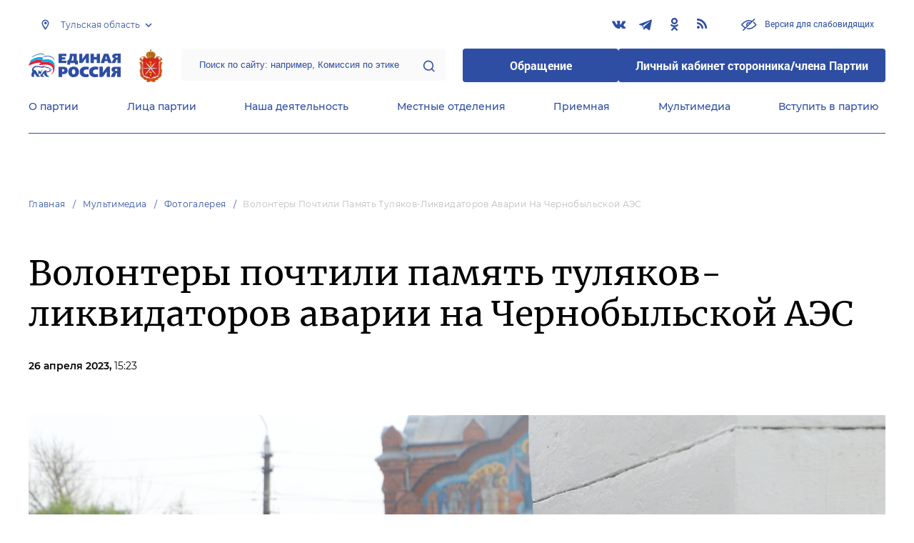

--- FILE ---
content_type: text/html; charset=UTF-8
request_url: https://tula.er.ru/multimedia/photo/volontery-pochtili-pamyat-tulyakov-likvidatorov-avarii-na-chernobylskoj-aes
body_size: 14656
content:
<!doctype html>
<html lang="ru">
<head>
    <meta charset="UTF-8">
<meta name="viewport" content="width=device-width, user-scalable=no, initial-scale=1.0, maximum-scale=1.0, minimum-scale=1.0">
<meta http-equiv="X-UA-Compatible" content="ie=edge">
<meta property="og:type" content="article">
<meta property="og:site_name" content="Единая Россия">
<meta property="og:title" content='    Волонтеры почтили память туляков-ликвидаторов аварии на Чернобыльской АЭС
'>
<meta name="title" content='    Волонтеры почтили память туляков-ликвидаторов аварии на Чернобыльской АЭС
'>
<meta name="description" content=''>
<meta property="og:description" content=''>
<meta property="og:image" content=https://er.ru/img/logo.jpg />
<meta name="twitter:card" content="summary_large_image" />
<meta name="twitter:image" content=https://er.ru/img/logo.jpg>
<meta name='yandex-verification' content='6d770003ee91449c' />
<meta name="yandex-verification" content="a22affe762ec3cc5" />
<meta name="google-site-verification" content="zUdaQVzjM56RWlJ1STN5lO9ngm_FFXLdvbcwAZf9UYo" />
<meta name="wot-verification" content="d72c6c1734a76542ebef"/>
<title>    Волонтеры почтили память туляков-ликвидаторов аварии на Чернобыльской АЭС
</title>
<link rel="shortcut icon" href="/favicon.ico" type="image/x-icon" />
<link rel="preconnect" href="https://fonts.gstatic.com">
<link href="https://fonts.googleapis.com/css2?family=Montserrat:wght@400;600&display=swap" rel="stylesheet">
<link rel="stylesheet" href="/css/fontello.css">
<link rel="stylesheet" href="/css/jquery.formstyler.css">
<link rel="stylesheet" href="/css/suggestions.min.css">
<link rel="stylesheet" href="/css/owl.carousel.min.css">
<link rel="stylesheet" href="/css/app.css?id=294283ce28cfa72b6efe">
</head>
<body class=" ">
<div class="wrapper">
    <header class="header header--fixed">
        <div class="container">
    <div class="header__top">
        <div class="region select__regions">
            <div class="region__btn">Тульская область</div>
            <div class="region__dropdown">
                <div class="region__filter">
                    <input type="text" placeholder="Введите название региона"/>
                    <button type="button">&times;</button>
                </div>
                <div class="region__list">
                    <ul>
                                                    <li>
                                                                  <div class="region__title">Дальневосточный федеральный округ</div>
                                                                <ul>
                                                                            <li>
                                                                                            <a href="https://amur.er.ru">Амурская область</a>
                                                                                    </li>
                                                                            <li>
                                                                                            <a href="https://eao.er.ru">Еврейская автономная область</a>
                                                                                    </li>
                                                                            <li>
                                                                                            <a href="https://zabkray.er.ru">Забайкальский край</a>
                                                                                    </li>
                                                                            <li>
                                                                                            <a href="https://kamchatka.er.ru">Камчатский край</a>
                                                                                    </li>
                                                                            <li>
                                                                                            <a href="https://magadan.er.ru">Магаданская область</a>
                                                                                    </li>
                                                                            <li>
                                                                                            <a href="https://primorsk.er.ru">Приморский край</a>
                                                                                    </li>
                                                                            <li>
                                                                                            <a href="https://buriat.er.ru">Республика Бурятия</a>
                                                                                    </li>
                                                                            <li>
                                                                                            <a href="https://yakut.er.ru">Республика Саха (Якутия)</a>
                                                                                    </li>
                                                                            <li>
                                                                                            <a href="https://sakhalin.er.ru">Сахалинская область</a>
                                                                                    </li>
                                                                            <li>
                                                                                            <a href="https://khabarovsk.er.ru">Хабаровский край</a>
                                                                                    </li>
                                                                            <li>
                                                                                            <a href="https://chukot.er.ru">Чукотский автономный округ</a>
                                                                                    </li>
                                                                    </ul>
                            </li>
                                                    <li>
                                                                  <div class="region__title">Приволжский федеральный округ</div>
                                                                <ul>
                                                                            <li>
                                                                                            <a href="https://kirov.er.ru">Кировская область</a>
                                                                                    </li>
                                                                            <li>
                                                                                            <a href="https://nnov.er.ru">Нижегородская область</a>
                                                                                    </li>
                                                                            <li>
                                                                                            <a href="https://orenburg.er.ru">Оренбургская область</a>
                                                                                    </li>
                                                                            <li>
                                                                                            <a href="https://penza.er.ru">Пензенская область</a>
                                                                                    </li>
                                                                            <li>
                                                                                            <a href="https://permkrai.er.ru">Пермский край</a>
                                                                                    </li>
                                                                            <li>
                                                                                            <a href="https://bashkortostan.er.ru">Республика Башкортостан</a>
                                                                                    </li>
                                                                            <li>
                                                                                            <a href="https://mari-el.er.ru">Республика Марий Эл</a>
                                                                                    </li>
                                                                            <li>
                                                                                            <a href="https://mordov.er.ru">Республика Мордовия</a>
                                                                                    </li>
                                                                            <li>
                                                                                            <a href="https://tatarstan.er.ru">Республика Татарстан</a>
                                                                                    </li>
                                                                            <li>
                                                                                            <a href="https://samara.er.ru">Самарская область</a>
                                                                                    </li>
                                                                            <li>
                                                                                            <a href="https://saratov.er.ru">Саратовская область</a>
                                                                                    </li>
                                                                            <li>
                                                                                            <a href="https://udmurt.er.ru">Удмуртская Республика</a>
                                                                                    </li>
                                                                            <li>
                                                                                            <a href="https://ulyanovsk.er.ru">Ульяновская область</a>
                                                                                    </li>
                                                                            <li>
                                                                                            <a href="https://chuvash.er.ru">Чувашская Республика</a>
                                                                                    </li>
                                                                    </ul>
                            </li>
                                                    <li>
                                                                  <div class="region__title">Северо-Западный федеральный округ</div>
                                                                <ul>
                                                                            <li>
                                                                                            <a href="https://arkhangelsk.er.ru">Архангельская область</a>
                                                                                    </li>
                                                                            <li>
                                                                                            <a href="https://vologod.er.ru">Вологодская область</a>
                                                                                    </li>
                                                                            <li>
                                                                                            <a href="https://kaliningrad.er.ru">Калининградская область</a>
                                                                                    </li>
                                                                            <li>
                                                                                            <a href="https://lenobl.er.ru">Ленинградская область</a>
                                                                                    </li>
                                                                            <li>
                                                                                            <a href="https://murmansk.er.ru">Мурманская область</a>
                                                                                    </li>
                                                                            <li>
                                                                                            <a href="https://nao.er.ru">Ненецкий автономный округ</a>
                                                                                    </li>
                                                                            <li>
                                                                                            <a href="https://novgorod.er.ru">Новгородская область</a>
                                                                                    </li>
                                                                            <li>
                                                                                            <a href="https://pskov.er.ru">Псковская область</a>
                                                                                    </li>
                                                                            <li>
                                                                                            <a href="https://karel.er.ru">Республика Карелия</a>
                                                                                    </li>
                                                                            <li>
                                                                                            <a href="https://komi.er.ru">Республика Коми</a>
                                                                                    </li>
                                                                            <li>
                                                                                            <a href="https://spb.er.ru">Санкт-Петербург</a>
                                                                                    </li>
                                                                    </ul>
                            </li>
                                                    <li>
                                                                  <div class="region__title">Северо-Кавказский федеральный округ</div>
                                                                <ul>
                                                                            <li>
                                                                                            <a href="https://kabardin-balkar.er.ru">Кабардино-Балкарская Республика</a>
                                                                                    </li>
                                                                            <li>
                                                                                            <a href="https://karachaev-cherkess.er.ru">Карачаево-Черкесская Республика</a>
                                                                                    </li>
                                                                            <li>
                                                                                            <a href="https://dagestan.er.ru">Республика Дагестан</a>
                                                                                    </li>
                                                                            <li>
                                                                                            <a href="https://ingush.er.ru">Республика Ингушетия</a>
                                                                                    </li>
                                                                            <li>
                                                                                            <a href="https://osset-alania.er.ru">Республика Северная Осетия-Алания</a>
                                                                                    </li>
                                                                            <li>
                                                                                            <a href="https://stavropol.er.ru">Ставропольский край</a>
                                                                                    </li>
                                                                            <li>
                                                                                            <a href="https://chechen.er.ru">Чеченская Республика</a>
                                                                                    </li>
                                                                    </ul>
                            </li>
                                                    <li>
                                                                  <div class="region__title">Сибирский федеральный округ</div>
                                                                <ul>
                                                                            <li>
                                                                                            <a href="https://altai-ter.er.ru">Алтайский край</a>
                                                                                    </li>
                                                                            <li>
                                                                                            <a href="https://irkutsk.er.ru">Иркутская область</a>
                                                                                    </li>
                                                                            <li>
                                                                                            <a href="https://kemerovo.er.ru">Кемеровская область — Кузбасс</a>
                                                                                    </li>
                                                                            <li>
                                                                                            <a href="https://krasnoyarsk.er.ru">Красноярский край</a>
                                                                                    </li>
                                                                            <li>
                                                                                            <a href="https://novosibirsk.er.ru">Новосибирская область</a>
                                                                                    </li>
                                                                            <li>
                                                                                            <a href="https://omsk.er.ru">Омская область</a>
                                                                                    </li>
                                                                            <li>
                                                                                            <a href="https://altai-rep.er.ru">Республика Алтай</a>
                                                                                    </li>
                                                                            <li>
                                                                                            <a href="https://tyva.er.ru">Республика Тыва</a>
                                                                                    </li>
                                                                            <li>
                                                                                            <a href="https://khakas.er.ru">Республика Хакасия</a>
                                                                                    </li>
                                                                            <li>
                                                                                            <a href="https://tomsk.er.ru">Томская область</a>
                                                                                    </li>
                                                                    </ul>
                            </li>
                                                    <li>
                                                                  <div class="region__title">Уральский федеральный округ</div>
                                                                <ul>
                                                                            <li>
                                                                                            <a href="https://kurgan.er.ru">Курганская область</a>
                                                                                    </li>
                                                                            <li>
                                                                                            <a href="https://sverdlovsk.er.ru">Свердловская область</a>
                                                                                    </li>
                                                                            <li>
                                                                                            <a href="https://tyumen.er.ru">Тюменская область</a>
                                                                                    </li>
                                                                            <li>
                                                                                            <a href="https://hmao.er.ru">Ханты-Мансийский автономный округ — Югра</a>
                                                                                    </li>
                                                                            <li>
                                                                                            <a href="https://chelyabinsk.er.ru">Челябинская область</a>
                                                                                    </li>
                                                                            <li>
                                                                                            <a href="https://ynao.er.ru">Ямало-Ненецкий автономный округ</a>
                                                                                    </li>
                                                                    </ul>
                            </li>
                                                    <li>
                                                                  <div class="region__title">Центральный федеральный округ</div>
                                                                <ul>
                                                                            <li>
                                                                                            <a href="https://belgorod.er.ru">Белгородская область</a>
                                                                                    </li>
                                                                            <li>
                                                                                            <a href="https://bryansk.er.ru">Брянская область</a>
                                                                                    </li>
                                                                            <li>
                                                                                            <a href="https://vladimir.er.ru">Владимирская область</a>
                                                                                    </li>
                                                                            <li>
                                                                                            <a href="https://voronezh.er.ru">Воронежская область</a>
                                                                                    </li>
                                                                            <li>
                                                                                            <a href="https://ivanovo.er.ru">Ивановская область</a>
                                                                                    </li>
                                                                            <li>
                                                                                            <a href="https://kaluga.er.ru">Калужская область</a>
                                                                                    </li>
                                                                            <li>
                                                                                            <a href="https://kostroma.er.ru">Костромская область</a>
                                                                                    </li>
                                                                            <li>
                                                                                            <a href="https://kursk.er.ru">Курская область</a>
                                                                                    </li>
                                                                            <li>
                                                                                            <a href="https://lipetsk.er.ru">Липецкая область</a>
                                                                                    </li>
                                                                            <li>
                                                                                            <a href="https://mosobl.er.ru">Московская область</a>
                                                                                    </li>
                                                                            <li>
                                                                                            <a href="https://moscow.er.ru">Москва</a>
                                                                                    </li>
                                                                            <li>
                                                                                            <a href="https://orel.er.ru">Орловская область</a>
                                                                                    </li>
                                                                            <li>
                                                                                            <a href="https://ryazan.er.ru">Рязанская область</a>
                                                                                    </li>
                                                                            <li>
                                                                                            <a href="https://smolensk.er.ru">Смоленская область</a>
                                                                                    </li>
                                                                            <li>
                                                                                            <a href="https://tambov.er.ru">Тамбовская область</a>
                                                                                    </li>
                                                                            <li>
                                                                                            <a href="https://tver.er.ru">Тверская область</a>
                                                                                    </li>
                                                                            <li>
                                                                                            <a href="https://tula.er.ru" class="active">Тульская область</a>
                                                                                    </li>
                                                                            <li>
                                                                                            <a href="https://yaroslavl.er.ru">Ярославская область</a>
                                                                                    </li>
                                                                    </ul>
                            </li>
                                                    <li>
                                                                  <div class="region__title">Южный федеральный округ</div>
                                                                <ul>
                                                                            <li>
                                                                                            <a href="https://astrakhan.er.ru">Астраханская область</a>
                                                                                    </li>
                                                                            <li>
                                                                                            <a href="https://volgograd.er.ru">Волгоградская область</a>
                                                                                    </li>
                                                                            <li>
                                                                                            <a href="https://krasnodar.er.ru">Краснодарский край</a>
                                                                                    </li>
                                                                            <li>
                                                                                            <a href="https://adygei.er.ru">Республика Адыгея</a>
                                                                                    </li>
                                                                            <li>
                                                                                            <a href="https://kalmyk.er.ru">Республика Калмыкия</a>
                                                                                    </li>
                                                                            <li>
                                                                                            <a href="https://krym.er.ru">Республика Крым</a>
                                                                                    </li>
                                                                            <li>
                                                                                            <a href="https://rostov.er.ru">Ростовская область</a>
                                                                                    </li>
                                                                            <li>
                                                                                            <a href="https://sevastopol.er.ru">Севастополь</a>
                                                                                    </li>
                                                                    </ul>
                            </li>
                                                    <li>
                                                                <ul>
                                                                            <li>
                                                                                            <a href="https://dnr.er.ru">Донецкая Народная Республика</a>
                                                                                    </li>
                                                                            <li>
                                                                                            <a href="https://zpr.er.ru">Запорожская область</a>
                                                                                    </li>
                                                                            <li>
                                                                                            <a href="https://lnr.er.ru">Луганская Народная Республика</a>
                                                                                    </li>
                                                                            <li>
                                                                                            <a href="https://herson.er.ru">Херсонская область</a>
                                                                                    </li>
                                                                    </ul>
                            </li>
                                            </ul>
                    <div class="region__not-found">Регион не найден</div>
                </div>
            </div>
        </div>
        <div class="social header__social">
    <a href="https://vk.com/club47459706" class="social__item" target="_blank" rel="nofollow">
            <i class="icon-vkontakte"></i>
        </a>
            <a href="https://t.me/ertula71" class="social__item" target="_blank" rel="nofollow">
            <i class="icon-telegram"></i>
        </a>
            <a href="https://ok.ru/group/55059038208014" class="social__item" target="_blank" rel="nofollow">
            <i class="icon-odnoklassniki"></i>
        </a>
      
    <a href="/feed/top_news/" class="social__item" target="_blank">
        <i class="icon-rss"></i>
    </a>
</div>        <a href="#" id="specialButton"
           class="button button--small-text button__visually-impaired header__button-visually-impaired">
            Версия для слабовидящих
        </a>
    </div>
    <div class="header__middle header__middle--theme-day">
        <button class="header__menu-opener burger">
            <span class="burger__line"></span>
        </button>
        <a href="https://er.ru" class="logo header__logo"></a>
                  <a href="/" class="header__region">
            <img src="https://cdn.er.ru/media/userdata/symbols/2012/01/26/0f562608862d886ef42a7e3f755bcabf.gif" alt=""/>
          </a>
                <div class="search-box header__search-box">
            <form method="get" action="/search">
                <input class="search search--theme-transparent header__search" type="text"
                       placeholder="Поиск по сайту: например, Комиссия по этике" name="q" size="10">
                <button type="submit"></button>
            </form>
        </div>
        <div class="header__btns-box">
            <a href="https://wp.er.ru/login/?next=/" target="_blank">
                <button class="button button--border-none button--theme-accent">
                    Обращение
                </button>
            </a>
            <a href="https://profile.er.ru/oauth-authorize?response_type=code&client_id=83&redirect_uri=https://storonniki.er.ru/auth/&scope=basic&state=er.ru
">
                <button class="button button--border-none button--theme-accent">
                    Личный кабинет сторонника/члена Партии
                </button>
            </a>
        </div>
        <button class="search__opener"></button>
    </div>
    <div class="header__bottom menu js-menu-header">
            <div class="menu__item">
                            <div class="menu__item-inner menu__item-inner--hover-opener">
                    <a href="https://tula.er.ru/party" target="_self"
                       class="link menu__link">О партии</a>
                    <div class="menu__item-submenu menu__submenu">
                        <div class="menu__submenu-line"></div>
                        <div class="container">
                            <div class="menu__submenu-inner">
                                                                    <div class="menu__acco acco">
                                                                                    <div class="acco__item">
                                                <a href="https://tula.er.ru/party/rule" target="_self"
                                                   class="acco__link link link--theme-transparent link--several-lines">Устав партии</a>
                                                                                                                                            </div>
                                                                                    <div class="acco__item">
                                                <a href="https://tula.er.ru/party/program" target="_self"
                                                   class="acco__link link link--theme-transparent link--several-lines">Народная программа «Единой России»</a>
                                                                                                                                            </div>
                                                                                    <div class="acco__item">
                                                <a href="https://tula.er.ru/upages/party-join" target="_self"
                                                   class="acco__link link link--theme-transparent link--several-lines">Вступить в партию</a>
                                                                                                                                            </div>
                                                                                    <div class="acco__item">
                                                <a href="https://tula.er.ru/party/docs" target="_self"
                                                   class="acco__link link link--theme-transparent link--several-lines">Документы</a>
                                                                                                                                            </div>
                                                                                    <div class="acco__item">
                                                <a href="https://tula.er.ru/party/conference" target="_self"
                                                   class="acco__link link link--theme-transparent link--several-lines">Съезды и Форумы</a>
                                                                                                                                            </div>
                                                                                    <div class="acco__item">
                                                <a href="https://pg.er.ru" target="_blank"
                                                   class="acco__link link link--theme-transparent link--several-lines">Предварительное голосование</a>
                                                                                                                                            </div>
                                                                                                                    </div>
                                                            </div>
                        </div>
                    </div>
                </div>
                    </div>
            <div class="menu__item">
                            <div class="menu__item-inner menu__item-inner--hover-opener">
                    <a href="https://tula.er.ru/persons" target="_self"
                       class="link menu__link">Лица партии</a>
                    <div class="menu__item-submenu menu__submenu">
                        <div class="menu__submenu-line"></div>
                        <div class="container">
                            <div class="menu__submenu-inner">
                                                                    <div class="menu__acco acco">
                                                                                    <div class="acco__item">
                                                <a href="https://tula.er.ru/persons/predsedatel-partii" target="_self"
                                                   class="acco__link link link--theme-transparent link--several-lines">Председатель партии</a>
                                                                                                                                            </div>
                                                                                    <div class="acco__item">
                                                <a href="https://tula.er.ru/persons/regionalnyi-politiceskii-sovet" target="_self"
                                                   class="acco__link link link--theme-transparent link--several-lines">Региональный политический совет</a>
                                                                                                                                            </div>
                                                                                    <div class="acco__item">
                                                <a href="https://tula.er.ru/persons/prezidium-regionalnogo-politiceskogo-soveta" target="_self"
                                                   class="acco__link link link--theme-transparent link--several-lines">Президиум регионального политического совета</a>
                                                                                                                                            </div>
                                                                                    <div class="acco__item">
                                                <a href="https://tula.er.ru/persons/regionalnyi-ispolnitelnyi-komitet" target="_self"
                                                   class="acco__link link link--theme-transparent link--several-lines">Региональный исполнительный комитет</a>
                                                                                                                                            </div>
                                                                                    <div class="acco__item">
                                                <a href="https://tula.er.ru/persons/regionalnaya-kontrolnaya-komissiya" target="_self"
                                                   class="acco__link link link--theme-transparent link--several-lines">Региональная контрольная комиссия</a>
                                                                                                                                            </div>
                                                                                    <div class="acco__item">
                                                <a href="https://tula.er.ru/persons/deputaty-ot-regiona-v-gosdume" target="_self"
                                                   class="acco__link link link--theme-transparent link--several-lines">Депутаты от региона в Госдуме</a>
                                                                                                                                            </div>
                                                                                    <div class="acco__item">
                                                <a href="https://tula.er.ru/persons/senatory-rf-ot-regiona" target="_self"
                                                   class="acco__link link link--theme-transparent link--several-lines">Сенаторы от региона</a>
                                                                                                                                            </div>
                                                                                    <div class="acco__item">
                                                <a href="https://tula.er.ru/persons/frakciya-er-v-regionalnom-zakse" target="_self"
                                                   class="acco__link link link--theme-transparent link--several-lines">Фракция ЕР в региональном ЗАКСе</a>
                                                                                                                                            </div>
                                                                                    <div class="acco__item">
                                                <a href="https://tula.er.ru/persons/deputaty-v-gordume" target="_self"
                                                   class="acco__link link link--theme-transparent link--several-lines">Депутаты в гордуме</a>
                                                                                                                                            </div>
                                                                                                                    </div>
                                                            </div>
                        </div>
                    </div>
                </div>
                    </div>
            <div class="menu__item">
                            <div class="menu__item-inner menu__item-inner--hover-opener">
                    <a href="https://tula.er.ru/activity" target="_self"
                       class="link menu__link">Наша деятельность</a>
                    <div class="menu__item-submenu menu__submenu">
                        <div class="menu__submenu-line"></div>
                        <div class="container">
                            <div class="menu__submenu-inner">
                                                                    <div class="menu__submenu-box">
                                        <div class="menu__acco acco">
                                                                                            <div class="acco__item">
                                                    <a href="https://tula.er.ru/activity/news" target="_self"
                                                       class="acco__link link link--theme-transparent link--several-lines">Новости партии</a>
                                                                                                                                                        </div>
                                                                                            <div class="acco__item">
                                                    <a href="https://tula.er.ru/activity/comments" target="_self"
                                                       class="acco__link link link--theme-transparent link--several-lines">Комментарии</a>
                                                                                                                                                        </div>
                                                                                            <div class="acco__item">
                                                    <a href="https://tula.er.ru/activity/projects" target="_self"
                                                       class="acco__link link link--theme-transparent link--several-lines">Партийные проекты</a>
                                                                                                                                                        </div>
                                                                                            <div class="acco__item">
                                                    <a href="https://storonniki.er.ru" target="_blank"
                                                       class="acco__link link link--theme-transparent link--several-lines">Сторонники партии</a>
                                                                                                                                                        </div>
                                                                                            <div class="acco__item">
                                                    <a href="https://mger.ru" target="_blank"
                                                       class="acco__link link link--theme-transparent link--several-lines">Молодая Гвардия</a>
                                                                                                                                                        </div>
                                                                                                                                        <div class="acco__item">
                                                    <a href="https://tula.er.ru/pages/gazeta-tulskij-oblastnoj-vestnik" target=""
                                                       class="acco__link link link--theme-transparent link--several-lines">Газета &quot;Тульский областной вестник&quot;</a>
                                                </div>
                                                                                            <div class="acco__item">
                                                    <a href="https://tula.er.ru/pages/er-eto-lyudi" target=""
                                                       class="acco__link link link--theme-transparent link--several-lines">«Единая Россия» - это люди</a>
                                                </div>
                                                                                    </div>
                                    </div>
                                                                          <div class="menu__submenu-box menu__submenu-banner-box">
                                        <div class="banner-box">
                                            <a href="https://politstart.er.ru/" target="_blank"
                                               class="menu__submenu-banner">
                                                <img class="menu__submenu-banner-img"
                                                     src="https://cdn.er.ru/media/settings/March2023/Eu73XJdPBvA4jVAmAeNF.png"
                                                     alt="banner-1">
                                            </a>
                                        </div>
                                      </div>
                                                                                                </div>
                        </div>
                    </div>
                </div>
                    </div>
            <div class="menu__item">
                            <div class="menu__item-inner">
                    <a href="https://tula.er.ru/locals" target="_self"
                       class="link menu__link">Местные отделения</a>
                </div>
                    </div>
            <div class="menu__item">
                            <div class="menu__item-inner menu__item-inner--hover-opener">
                    <a href="https://tula.er.ru/contacts/reception" target="_self"
                       class="link menu__link">Приемная</a>
                    <div class="menu__item-submenu menu__submenu">
                        <div class="menu__submenu-line"></div>
                        <div class="container">
                            <div class="menu__submenu-inner">
                                                                    <div class="menu__acco acco">
                                                                                    <div class="acco__item">
                                                <a href="https://tula.er.ru/contacts/reception/locals" target="_self"
                                                   class="acco__link link link--theme-transparent link--several-lines">Местные общественные приемные Партии</a>
                                                                                                                                            </div>
                                                                                    <div class="acco__item">
                                                <a href="https://tula.er.ru/contacts/reception/head" target="_self"
                                                   class="acco__link link link--theme-transparent link--several-lines">Руководитель Региональной общественной приемной Председателя Партии</a>
                                                                                                                                            </div>
                                                                                    <div class="acco__item">
                                                <a href="https://wp.er.ru/login/?next=/" target="_blank"
                                                   class="acco__link link link--theme-transparent link--several-lines">Форма обратной связи</a>
                                                                                                                                            </div>
                                                                                                                            <div class="acco__item">
                                                <a href="https://tula.er.ru/pages/grafiki-priemov" target=""
                                                   class="acco__link link link--theme-transparent link--several-lines">Графики приемов</a>
                                            </div>
                                                                            </div>
                                                            </div>
                        </div>
                    </div>
                </div>
                    </div>
            <div class="menu__item">
                            <div class="menu__item-inner menu__item-inner--hover-opener">
                    <a href="https://tula.er.ru/multimedia" target="_self"
                       class="link menu__link">Мультимедиа</a>
                    <div class="menu__item-submenu menu__submenu">
                        <div class="menu__submenu-line"></div>
                        <div class="container">
                            <div class="menu__submenu-inner">
                                                                    <div class="menu__submenu-box menu__submenu-box--fluid">
                                        <div class="blocks">
                                            <div class="blocks__wrapper blocks__wrapper--one-by-one">
                                                                                                    <a class="blocks__card blocks__card--hover-white blocks__card--border-white"
                                                       href="https://tula.er.ru/multimedia/photo" target="_self">
                                                        <span class="blocks__card-title blocks__card-title--small">Фотогалерея</span>
                                                        <span class="blocks__svg-box"><svg width="54" height="54" viewBox="0 0 54 54" fill="none"
xmlns="http://www.w3.org/2000/svg">
<path fill-rule="evenodd" clip-rule="evenodd"
d="M8.3335 5.66665C6.86074 5.66665 5.66683 6.86055 5.66683 8.33331V45.6666C5.66683 47.1394 6.86074 48.3333 8.3335 48.3333H45.6668C47.1396 48.3333 48.3335 47.1394 48.3335 45.6666V8.33331C48.3335 6.86055 47.1396 5.66665 45.6668 5.66665H8.3335ZM0.333496 8.33331C0.333496 3.91504 3.91522 0.333313 8.3335 0.333313H45.6668C50.0851 0.333313 53.6668 3.91504 53.6668 8.33331V45.6666C53.6668 50.0849 50.0851 53.6666 45.6668 53.6666H8.3335C3.91522 53.6666 0.333496 50.0849 0.333496 45.6666V8.33331Z"
fill="#E3E3E3"/>
<path fill-rule="evenodd" clip-rule="evenodd"
d="M17.6668 16.3333C16.9305 16.3333 16.3335 16.9303 16.3335 17.6666C16.3335 18.403 16.9305 19 17.6668 19C18.4032 19 19.0002 18.403 19.0002 17.6666C19.0002 16.9303 18.4032 16.3333 17.6668 16.3333ZM11.0002 17.6666C11.0002 13.9847 13.9849 11 17.6668 11C21.3487 11 24.3335 13.9847 24.3335 17.6666C24.3335 21.3485 21.3487 24.3333 17.6668 24.3333C13.9849 24.3333 11.0002 21.3485 11.0002 17.6666Z"
fill="#E3E3E3"/>
<path fill-rule="evenodd" clip-rule="evenodd"
d="M35.7812 19.781C36.8226 18.7396 38.5111 18.7396 39.5524 19.781L52.8858 33.1144C53.9272 34.1558 53.9272 35.8442 52.8858 36.8856C51.8444 37.927 50.1559 37.927 49.1145 36.8856L37.6668 25.4379L10.2191 52.8856C9.17772 53.927 7.48928 53.927 6.44788 52.8856C5.40648 51.8442 5.40648 50.1558 6.44788 49.1144L35.7812 19.781Z"
fill="#E3E3E3"/>
</svg></span>
                                                    </a>
                                                                                                    <a class="blocks__card blocks__card--hover-white blocks__card--border-white"
                                                       href="https://tula.er.ru/multimedia/video" target="_self">
                                                        <span class="blocks__card-title blocks__card-title--small">Видеогалерея</span>
                                                        <span class="blocks__svg-box"><svg width="60" height="60" viewBox="0 0 60 60" fill="none"
xmlns="http://www.w3.org/2000/svg">
<path fill-rule="evenodd" clip-rule="evenodd"
d="M9.1465 6.00002C7.40865 6.00002 5.99984 7.40883 5.99984 9.14669V50.8534C5.99984 52.5912 7.40865 54 9.1465 54H50.8532C52.591 54 53.9998 52.5912 53.9998 50.8534V9.14669C53.9998 7.40883 52.591 6.00002 50.8532 6.00002H9.1465ZM0.666504 9.14669C0.666504 4.46331 4.46313 0.666687 9.1465 0.666687H50.8532C55.5365 0.666687 59.3332 4.46331 59.3332 9.14669V50.8534C59.3332 55.5367 55.5365 59.3334 50.8532 59.3334H9.1465C4.46313 59.3334 0.666504 55.5367 0.666504 50.8534V9.14669Z"
fill="#E3E3E3"/>
<path fill-rule="evenodd" clip-rule="evenodd"
d="M16.6665 0.666687C18.1393 0.666687 19.3332 1.86059 19.3332 3.33335V56.6667C19.3332 58.1394 18.1393 59.3334 16.6665 59.3334C15.1937 59.3334 13.9998 58.1394 13.9998 56.6667V3.33335C13.9998 1.86059 15.1937 0.666687 16.6665 0.666687Z"
fill="#E3E3E3"/>
<path fill-rule="evenodd" clip-rule="evenodd"
d="M43.3332 0.666687C44.8059 0.666687 45.9998 1.86059 45.9998 3.33335V56.6667C45.9998 58.1394 44.8059 59.3334 43.3332 59.3334C41.8604 59.3334 40.6665 58.1394 40.6665 56.6667V3.33335C40.6665 1.86059 41.8604 0.666687 43.3332 0.666687Z"
fill="#E3E3E3"/>
<path fill-rule="evenodd" clip-rule="evenodd"
d="M0.666504 30C0.666504 28.5273 1.86041 27.3334 3.33317 27.3334H56.6665C58.1393 27.3334 59.3332 28.5273 59.3332 30C59.3332 31.4728 58.1393 32.6667 56.6665 32.6667H3.33317C1.86041 32.6667 0.666504 31.4728 0.666504 30Z"
fill="#E3E3E3"/>
<path fill-rule="evenodd" clip-rule="evenodd"
d="M0.666504 16.6667C0.666504 15.1939 1.86041 14 3.33317 14H16.6665C18.1393 14 19.3332 15.1939 19.3332 16.6667C19.3332 18.1394 18.1393 19.3334 16.6665 19.3334H3.33317C1.86041 19.3334 0.666504 18.1394 0.666504 16.6667Z"
fill="#E3E3E3"/>
<path fill-rule="evenodd" clip-rule="evenodd"
d="M0.666504 43.3334C0.666504 41.8606 1.86041 40.6667 3.33317 40.6667H16.6665C18.1393 40.6667 19.3332 41.8606 19.3332 43.3334C19.3332 44.8061 18.1393 46 16.6665 46H3.33317C1.86041 46 0.666504 44.8061 0.666504 43.3334Z"
fill="#E3E3E3"/>
<path fill-rule="evenodd" clip-rule="evenodd"
d="M40.6665 43.3334C40.6665 41.8606 41.8604 40.6667 43.3332 40.6667H56.6665C58.1393 40.6667 59.3332 41.8606 59.3332 43.3334C59.3332 44.8061 58.1393 46 56.6665 46H43.3332C41.8604 46 40.6665 44.8061 40.6665 43.3334Z"
fill="#E3E3E3"/>
<path fill-rule="evenodd" clip-rule="evenodd"
d="M40.6665 16.6667C40.6665 15.1939 41.8604 14 43.3332 14H56.6665C58.1393 14 59.3332 15.1939 59.3332 16.6667C59.3332 18.1394 58.1393 19.3334 56.6665 19.3334H43.3332C41.8604 19.3334 40.6665 18.1394 40.6665 16.6667Z"
fill="#E3E3E3"/>
</svg></span>
                                                    </a>
                                                                                            </div>
                                        </div>
                                    </div>
                                                            </div>
                        </div>
                    </div>
                </div>
                    </div>
            <div class="menu__item">
                            <div class="menu__item-inner">
                    <a href="https://tula.er.ru/upages/party-join" target="_self"
                       class="link menu__link">Вступить в партию</a>
                </div>
                    </div>
    </div>
</div>
    </header>
    <main class="main main--margin">
            <div class="section breadcrumbs">
        <div class="container breadcrumbs__inner">
                                                <a class="breadcrumbs__item" href="/">Главная</a>
                                                                <a class="breadcrumbs__item" href="/multimedia">Мультимедиа</a>
                                                                <a class="breadcrumbs__item" href="/multimedia/photo">Фотогалерея</a>
                                                                <a class="breadcrumbs__item breadcrumbs__item--disabled">Волонтеры почтили память туляков-ликвидаторов аварии на Чернобыльской АЭС</a>
                                    </div>
    </div>

    <div class="section news single-news">
        <div class="container single-news__inner">
        <h1 class="h1">Волонтеры почтили память туляков-ликвидаторов аварии на Чернобыльской АЭС</h1>
        <div class="single-news__info">
                          <div class="single-news__date">26 апреля 2023, <span class="single-news__time"> 15:23</span></div>
                                </div>
        <div class="single-news__photoslider">
            <div class="slider slider__photoslider owl-carousel">
                                    <div class="slider__item"  data-index="0">
                        <div class="slider__img-box">
                            <img src="https://cdn.er.ru/media/photos/April2023/S6hJznKx6Lu9mx3gkK0YfN0s8Coo6S3Etklz9lTb.jpg" alt="" class="slider__img">
                        </div>
                    </div>
                                    <div class="slider__item"  data-index="1">
                        <div class="slider__img-box">
                            <img src="https://cdn.er.ru/media/photos/April2023/UxpWkRg1XF8pwbrfvcsrWAKdbRrFxUXrnspxeGUS.jpg" alt="" class="slider__img">
                        </div>
                    </div>
                                    <div class="slider__item"  data-index="2">
                        <div class="slider__img-box">
                            <img src="https://cdn.er.ru/media/photos/April2023/S2bmcIe4pCFH89VpyEsyviHmGQFBVbm7HWwEqcQl.jpg" alt="" class="slider__img">
                        </div>
                    </div>
                                    <div class="slider__item"  data-index="3">
                        <div class="slider__img-box">
                            <img src="https://cdn.er.ru/media/photos/April2023/AiaTqcGiqdO9aCpoHV2A3cSahlqoozEFXx6B49tr.webp" alt="" class="slider__img">
                        </div>
                    </div>
                            </div>
        </div>
    </div>
    <div class="single-news__photos">
        <div class="slider slider--slide-with-modals single-news__slider owl-carousel">
                            <div class="slider__item slider__item--relative" data-index="0">
                    <div class="slider__img-box">
                        <img src="https://cdn.er.ru/media/photos/April2023/S6hJznKx6Lu9mx3gkK0YfN0s8Coo6S3Etklz9lTb.jpg" alt="" class="slider__img">
                    </div>
                    <div class="slider__slide-btns">
                        <a href="#modal-slider-commission" class="slider__slide-btn slider__slide-btn--scale js-modal">
                            <svg width="18" height="18" viewBox="0 0 18 18" fill="none" xmlns="http://www.w3.org/2000/svg">
                                <path d="M17.334 15.9083L14.2424 12.8416C15.4424 11.3453 16.0236 9.446 15.8664 7.53434C15.7091 5.62267 14.8254 3.84391 13.397 2.56379C11.9685 1.28368 10.1039 0.599512 8.18645 0.651979C6.26905 0.704446 4.44462 1.48956 3.0883 2.84587C1.73199 4.20219 0.946878 6.02662 0.894411 7.94402C0.841944 9.86143 1.52611 11.7261 2.80622 13.1545C4.08634 14.583 5.8651 15.4667 7.77677 15.6239C9.68843 15.7812 11.5877 15.2 13.084 13.9999L16.1507 17.0666C16.2282 17.1447 16.3203 17.2067 16.4219 17.249C16.5234 17.2913 16.6323 17.3131 16.7424 17.3131C16.8524 17.3131 16.9613 17.2913 17.0628 17.249C17.1644 17.2067 17.2565 17.1447 17.334 17.0666C17.4842 16.9112 17.5682 16.7035 17.5682 16.4874C17.5682 16.2713 17.4842 16.0636 17.334 15.9083ZM8.40902 13.9999C7.25529 13.9999 6.12748 13.6578 5.16819 13.0168C4.20891 12.3759 3.46123 11.4648 3.01972 10.3989C2.57821 9.33301 2.46269 8.16012 2.68777 7.02856C2.91285 5.89701 3.46842 4.8576 4.28423 4.0418C5.10004 3.22599 6.13944 2.67042 7.27099 2.44534C8.40255 2.22026 9.57544 2.33578 10.6413 2.77729C11.7072 3.2188 12.6183 3.96647 13.2593 4.92576C13.9002 5.88505 14.2424 7.01286 14.2424 8.16659C14.2424 9.71368 13.6278 11.1974 12.5338 12.2914C11.4398 13.3853 9.95611 13.9999 8.40902 13.9999Z" fill="white"/>
                            </svg>
                        </a>
                    </div>
                </div>
                            <div class="slider__item slider__item--relative" data-index="1">
                    <div class="slider__img-box">
                        <img src="https://cdn.er.ru/media/photos/April2023/UxpWkRg1XF8pwbrfvcsrWAKdbRrFxUXrnspxeGUS.jpg" alt="" class="slider__img">
                    </div>
                    <div class="slider__slide-btns">
                        <a href="#modal-slider-commission" class="slider__slide-btn slider__slide-btn--scale js-modal">
                            <svg width="18" height="18" viewBox="0 0 18 18" fill="none" xmlns="http://www.w3.org/2000/svg">
                                <path d="M17.334 15.9083L14.2424 12.8416C15.4424 11.3453 16.0236 9.446 15.8664 7.53434C15.7091 5.62267 14.8254 3.84391 13.397 2.56379C11.9685 1.28368 10.1039 0.599512 8.18645 0.651979C6.26905 0.704446 4.44462 1.48956 3.0883 2.84587C1.73199 4.20219 0.946878 6.02662 0.894411 7.94402C0.841944 9.86143 1.52611 11.7261 2.80622 13.1545C4.08634 14.583 5.8651 15.4667 7.77677 15.6239C9.68843 15.7812 11.5877 15.2 13.084 13.9999L16.1507 17.0666C16.2282 17.1447 16.3203 17.2067 16.4219 17.249C16.5234 17.2913 16.6323 17.3131 16.7424 17.3131C16.8524 17.3131 16.9613 17.2913 17.0628 17.249C17.1644 17.2067 17.2565 17.1447 17.334 17.0666C17.4842 16.9112 17.5682 16.7035 17.5682 16.4874C17.5682 16.2713 17.4842 16.0636 17.334 15.9083ZM8.40902 13.9999C7.25529 13.9999 6.12748 13.6578 5.16819 13.0168C4.20891 12.3759 3.46123 11.4648 3.01972 10.3989C2.57821 9.33301 2.46269 8.16012 2.68777 7.02856C2.91285 5.89701 3.46842 4.8576 4.28423 4.0418C5.10004 3.22599 6.13944 2.67042 7.27099 2.44534C8.40255 2.22026 9.57544 2.33578 10.6413 2.77729C11.7072 3.2188 12.6183 3.96647 13.2593 4.92576C13.9002 5.88505 14.2424 7.01286 14.2424 8.16659C14.2424 9.71368 13.6278 11.1974 12.5338 12.2914C11.4398 13.3853 9.95611 13.9999 8.40902 13.9999Z" fill="white"/>
                            </svg>
                        </a>
                    </div>
                </div>
                            <div class="slider__item slider__item--relative" data-index="2">
                    <div class="slider__img-box">
                        <img src="https://cdn.er.ru/media/photos/April2023/S2bmcIe4pCFH89VpyEsyviHmGQFBVbm7HWwEqcQl.jpg" alt="" class="slider__img">
                    </div>
                    <div class="slider__slide-btns">
                        <a href="#modal-slider-commission" class="slider__slide-btn slider__slide-btn--scale js-modal">
                            <svg width="18" height="18" viewBox="0 0 18 18" fill="none" xmlns="http://www.w3.org/2000/svg">
                                <path d="M17.334 15.9083L14.2424 12.8416C15.4424 11.3453 16.0236 9.446 15.8664 7.53434C15.7091 5.62267 14.8254 3.84391 13.397 2.56379C11.9685 1.28368 10.1039 0.599512 8.18645 0.651979C6.26905 0.704446 4.44462 1.48956 3.0883 2.84587C1.73199 4.20219 0.946878 6.02662 0.894411 7.94402C0.841944 9.86143 1.52611 11.7261 2.80622 13.1545C4.08634 14.583 5.8651 15.4667 7.77677 15.6239C9.68843 15.7812 11.5877 15.2 13.084 13.9999L16.1507 17.0666C16.2282 17.1447 16.3203 17.2067 16.4219 17.249C16.5234 17.2913 16.6323 17.3131 16.7424 17.3131C16.8524 17.3131 16.9613 17.2913 17.0628 17.249C17.1644 17.2067 17.2565 17.1447 17.334 17.0666C17.4842 16.9112 17.5682 16.7035 17.5682 16.4874C17.5682 16.2713 17.4842 16.0636 17.334 15.9083ZM8.40902 13.9999C7.25529 13.9999 6.12748 13.6578 5.16819 13.0168C4.20891 12.3759 3.46123 11.4648 3.01972 10.3989C2.57821 9.33301 2.46269 8.16012 2.68777 7.02856C2.91285 5.89701 3.46842 4.8576 4.28423 4.0418C5.10004 3.22599 6.13944 2.67042 7.27099 2.44534C8.40255 2.22026 9.57544 2.33578 10.6413 2.77729C11.7072 3.2188 12.6183 3.96647 13.2593 4.92576C13.9002 5.88505 14.2424 7.01286 14.2424 8.16659C14.2424 9.71368 13.6278 11.1974 12.5338 12.2914C11.4398 13.3853 9.95611 13.9999 8.40902 13.9999Z" fill="white"/>
                            </svg>
                        </a>
                    </div>
                </div>
                            <div class="slider__item slider__item--relative" data-index="3">
                    <div class="slider__img-box">
                        <img src="https://cdn.er.ru/media/photos/April2023/AiaTqcGiqdO9aCpoHV2A3cSahlqoozEFXx6B49tr.webp" alt="" class="slider__img">
                    </div>
                    <div class="slider__slide-btns">
                        <a href="#modal-slider-commission" class="slider__slide-btn slider__slide-btn--scale js-modal">
                            <svg width="18" height="18" viewBox="0 0 18 18" fill="none" xmlns="http://www.w3.org/2000/svg">
                                <path d="M17.334 15.9083L14.2424 12.8416C15.4424 11.3453 16.0236 9.446 15.8664 7.53434C15.7091 5.62267 14.8254 3.84391 13.397 2.56379C11.9685 1.28368 10.1039 0.599512 8.18645 0.651979C6.26905 0.704446 4.44462 1.48956 3.0883 2.84587C1.73199 4.20219 0.946878 6.02662 0.894411 7.94402C0.841944 9.86143 1.52611 11.7261 2.80622 13.1545C4.08634 14.583 5.8651 15.4667 7.77677 15.6239C9.68843 15.7812 11.5877 15.2 13.084 13.9999L16.1507 17.0666C16.2282 17.1447 16.3203 17.2067 16.4219 17.249C16.5234 17.2913 16.6323 17.3131 16.7424 17.3131C16.8524 17.3131 16.9613 17.2913 17.0628 17.249C17.1644 17.2067 17.2565 17.1447 17.334 17.0666C17.4842 16.9112 17.5682 16.7035 17.5682 16.4874C17.5682 16.2713 17.4842 16.0636 17.334 15.9083ZM8.40902 13.9999C7.25529 13.9999 6.12748 13.6578 5.16819 13.0168C4.20891 12.3759 3.46123 11.4648 3.01972 10.3989C2.57821 9.33301 2.46269 8.16012 2.68777 7.02856C2.91285 5.89701 3.46842 4.8576 4.28423 4.0418C5.10004 3.22599 6.13944 2.67042 7.27099 2.44534C8.40255 2.22026 9.57544 2.33578 10.6413 2.77729C11.7072 3.2188 12.6183 3.96647 13.2593 4.92576C13.9002 5.88505 14.2424 7.01286 14.2424 8.16659C14.2424 9.71368 13.6278 11.1974 12.5338 12.2914C11.4398 13.3853 9.95611 13.9999 8.40902 13.9999Z" fill="white"/>
                            </svg>
                        </a>
                    </div>
                </div>
                    </div>
    </div>
        <div class="section single-news-thematic">
        <div class="single-news-thematic__inner container">
            <div class="bar bar--offsets-small bar__news">
                <div class="title title--theme-black title__news">
                    <h2>Смотрите также</h2>
                </div>
                <div class="news__link-box news__link-box--offset-nav">
                    <a href="/multimedia/photo" class="link link__bar link__all-news">Все фото</a>
                </div>
            </div>
            <div class="slider single-news-thematic__slider slider--nav-in-bar slider--nav-black slider--dots-theme-black owl-carousel">
                                    <div class="slider__item">
                        <a href="/multimedia/photo/nagrazhdenie-pamyat-2025" class="photo__item" style="background-image: url(https://cdn.er.ru/media/photos/December2025/p5FLtOCEoXGX9bx2CvEb.JPG);">
                            <div class="title title__photo-item">
                                <h6>Награждение &quot;Память&quot; 2025</h6>
                            </div>
                            <div class="photo__date">16.12.25</div>
                        </a>
                    </div>
                                    <div class="slider__item">
                        <a href="/multimedia/photo/diktant-pobedy-na-ploshadi-pobedy-v-tule" class="photo__item" style="background-image: url(https://cdn.er.ru/media/photos/April2025/PlimWYGMyLxL6twrejNX.JPG);">
                            <div class="title title__photo-item">
                                <h6>«Диктант Победы» на Площади Победы в Туле</h6>
                            </div>
                            <div class="photo__date">25.04.25</div>
                        </a>
                    </div>
                                    <div class="slider__item">
                        <a href="/multimedia/photo/geroyami-stanovyatsya-memorialnaya-doska-v-chest-valeriya-polyakova" class="photo__item" style="background-image: url(https://cdn.er.ru/media/photos/April2025/MpJ9v6luDuyOCxclFBm2.JPG);">
                            <div class="title title__photo-item">
                                <h6>Героями становятся: Мемориальная доска в честь Валерия Полякова</h6>
                            </div>
                            <div class="photo__date">17.04.25</div>
                        </a>
                    </div>
                                    <div class="slider__item">
                        <a href="/multimedia/photo/senator-nikolaj-vorobev-provel-priem-zhitelej-tuly" class="photo__item" style="background-image: url(https://cdn.er.ru/media/photos/April2025/VNy3EBaG7vfFKcW2Lk8g.jpg);">
                            <div class="title title__photo-item">
                                <h6>Сенатор Николай Воробьев провел прием жителей Тулы</h6>
                            </div>
                            <div class="photo__date">17.04.25</div>
                        </a>
                    </div>
                                    <div class="slider__item">
                        <a href="/multimedia/photo/yurij-lyubarskij-prinyal-uchastie-v-mezhdunarodnoj-akcii-sad-pamyati" class="photo__item" style="background-image: url(https://cdn.er.ru/media/photos/April2025/VReaGjEkwRR5VdIXnpLU.JPG);">
                            <div class="title title__photo-item">
                                <h6>Юрий Любарский принял участие в международной акции «Сад памяти»</h6>
                            </div>
                            <div class="photo__date">15.04.25</div>
                        </a>
                    </div>
                                    <div class="slider__item">
                        <a href="/multimedia/photo/yurij-lyubarskij-oznakomilsya-s-razvitiem-sportivnoj-infrastruktury-suvorova" class="photo__item" style="background-image: url(https://cdn.er.ru/media/photos/April2025/MMjK4HEijKf4M9bcJvyt.JPG);">
                            <div class="title title__photo-item">
                                <h6>Юрий Любарский ознакомился с развитием спортивной инфраструктуры Суворова</h6>
                            </div>
                            <div class="photo__date">15.04.25</div>
                        </a>
                    </div>
                                    <div class="slider__item">
                        <a href="/multimedia/photo/otkrytie-stomatologicheskih-kabinetov-v-kireevskom-rajone" class="photo__item" style="background-image: url(https://cdn.er.ru/media/photos/March2025/1P4HoVY9Dte4EXtB8vFJ.JPG);">
                            <div class="title title__photo-item">
                                <h6>Открытие стоматологических кабинетов в Киреевском районе</h6>
                            </div>
                            <div class="photo__date">10.03.25</div>
                        </a>
                    </div>
                                    <div class="slider__item">
                        <a href="/multimedia/photo/vizit-v-belyov-sport-kultura-i-narodnye-tradicii" class="photo__item" style="background-image: url(https://cdn.er.ru/media/photos/March2025/Lx4Frzjux8iFiR2MXAkr.jpg);">
                            <div class="title title__photo-item">
                                <h6>Визит в Белёв: спорт, культура и народные традиции</h6>
                            </div>
                            <div class="photo__date">04.03.25</div>
                        </a>
                    </div>
                                    <div class="slider__item">
                        <a href="/multimedia/photo/v-tule-proshla-nochnaya-lyzhnaya-gonka" class="photo__item" style="background-image: url(https://cdn.er.ru/media/photos/March2025/WlkYU7NqeHfPJUvRRcyZ.JPG);">
                            <div class="title title__photo-item">
                                <h6>В Туле прошла «Ночная лыжная гонка»</h6>
                            </div>
                            <div class="photo__date">02.03.25</div>
                        </a>
                    </div>
                                    <div class="slider__item">
                        <a href="/multimedia/photo/pri-podderzhke-edinoj-rossii-proshla-tradicionnaya-lyzhnaya-gonka" class="photo__item" style="background-image: url(https://cdn.er.ru/media/photos/February2025/wRxqynDmP9YJltk30qm6.jpeg);">
                            <div class="title title__photo-item">
                                <h6>При поддержке «Единой России» прошла традиционная лыжная гонка</h6>
                            </div>
                            <div class="photo__date">15.02.25</div>
                        </a>
                    </div>
                                    <div class="slider__item">
                        <a href="/multimedia/photo/predstaviteli-edinoj-rossii-pochtili-pamyat-voinov-internacionalistov-v-tule" class="photo__item" style="background-image: url(https://cdn.er.ru/media/photos/February2025/bGtUt4J4BnZk1lxJETwj.jpeg);">
                            <div class="title title__photo-item">
                                <h6>Представители «Единой России» почтили память воинов-интернационалистов в Туле</h6>
                            </div>
                            <div class="photo__date">15.02.25</div>
                        </a>
                    </div>
                                    <div class="slider__item">
                        <a href="/multimedia/photo/v-zonu-specialnoj-voennoj-operacii-iz-tuly-otpravilas-ocherednaya-partiya-gumanitarnoj-pomoshi" class="photo__item" style="background-image: url(https://cdn.er.ru/media/photos/February2025/HpzqiqQEVp8eVcAscFsJ.jpeg);">
                            <div class="title title__photo-item">
                                <h6>В зону специальной военной операции из Тулы отправилась очередная партия гуманитарной помощи</h6>
                            </div>
                            <div class="photo__date">14.02.25</div>
                        </a>
                    </div>
                                    <div class="slider__item">
                        <a href="/multimedia/photo/festival-po-hokkeyu-v-valenkah-na-kubok-partii-edinaya-rossiya" class="photo__item" style="background-image: url(https://cdn.er.ru/media/photos/February2025/sotTRlz2JUTiZr5qamlN.jpeg);">
                            <div class="title title__photo-item">
                                <h6>Фестиваль по хоккею в валенках на Кубок партии «Единая Россия»</h6>
                            </div>
                            <div class="photo__date">08.02.25</div>
                        </a>
                    </div>
                                    <div class="slider__item">
                        <a href="/multimedia/photo/v-tule-prohodyat-sorevnovaniya-po-rukopashnomu-boyu-pamyati-geroev-rosgvardejcev" class="photo__item" style="background-image: url(https://cdn.er.ru/media/photos/February2025/7I70C6X0L0veVnNWE0aA.jpg);">
                            <div class="title title__photo-item">
                                <h6>В Туле проходят соревнования по рукопашному бою памяти героев-росгвардейцев</h6>
                            </div>
                            <div class="photo__date">08.02.25</div>
                        </a>
                    </div>
                                    <div class="slider__item">
                        <a href="/multimedia/photo/torzhestvennoe-otkrytie-detskih-stomatologicheskih-kabinetov-v-efremove" class="photo__item" style="background-image: url(https://cdn.er.ru/media/photos/February2025/OSugafKkokNYcLXwSvk1.JPG);">
                            <div class="title title__photo-item">
                                <h6>Торжественное открытие детских стоматологических кабинетов в Ефремове</h6>
                            </div>
                            <div class="photo__date">05.02.25</div>
                        </a>
                    </div>
                                    <div class="slider__item">
                        <a href="/multimedia/photo/v-tule-otkrylas-vystavka-posvyashennaya-studentam-volonteram" class="photo__item" style="background-image: url(https://cdn.er.ru/media/photos/January2025/Lxl2BhK3dIHGo7iNfzvR.jpeg);">
                            <div class="title title__photo-item">
                                <h6>В Туле открылась выставка, посвященная студентам-волонтерам</h6>
                            </div>
                            <div class="photo__date">23.01.25</div>
                        </a>
                    </div>
                                    <div class="slider__item">
                        <a href="/multimedia/photo/v-tule-pozdravili-s-nastupayushim-novym-godom-bojcov-vosstanavlivayushihsya-posle-ranenij" class="photo__item" style="background-image: url(https://cdn.er.ru/media/photos/December2024/im9iWKoa95UBm9hYbqXx.JPG);">
                            <div class="title title__photo-item">
                                <h6>В Туле поздравили с наступающим Новым годом бойцов, восстанавливающихся после ранений</h6>
                            </div>
                            <div class="photo__date">29.12.24</div>
                        </a>
                    </div>
                                    <div class="slider__item">
                        <a href="/multimedia/photo/106-j-divizii-peredali-gumanitarnuyu-pomosh" class="photo__item" style="background-image: url(https://cdn.er.ru/media/photos/December2024/46Z2SOW77I3NZDAs5otm.JPG);">
                            <div class="title title__photo-item">
                                <h6>106-й дивизии передали гуманитарную помощь</h6>
                            </div>
                            <div class="photo__date">28.12.24</div>
                        </a>
                    </div>
                                    <div class="slider__item">
                        <a href="/multimedia/photo/deputaty-tulskoj-oblastnoj-dumy-prisoedinilas-k-akcii-elka-zhelanij" class="photo__item" style="background-image: url(https://cdn.er.ru/media/photos/December2024/TuaoxtGZIjqODLBId2mf.jpg);">
                            <div class="title title__photo-item">
                                <h6>Депутаты Тульской областной Думы присоединилась к акции «Елка желаний»</h6>
                            </div>
                            <div class="photo__date">27.12.24</div>
                        </a>
                    </div>
                                    <div class="slider__item">
                        <a href="/multimedia/photo/v-tule-proshel-priyom-grazhdan-priurochennyj-k-mezhdunarodnomu-dnyu-slepyh" class="photo__item" style="background-image: url(https://cdn.er.ru/media/photos/November2024/okMxLM1WOnKvOL14NMVs.jpg);">
                            <div class="title title__photo-item">
                                <h6>В Туле прошел приём граждан, приуроченный к Международному дню слепых</h6>
                            </div>
                            <div class="photo__date">13.11.24</div>
                        </a>
                    </div>
                            </div>
            <div class="bar bar--offsets-none bar--padding-small bar--hidden-line bar--mobile">
                <a href="/multimedia/photo" class="button button--border-none button--theme-night">Все фото</a>
            </div>
        </div>
    </div>
    

        <div class="section offer offer__consignment">
    <div class="offer__inner container">
        <h3 class="title title__offer font-montserrat">Общественная приемная</h3>
        <div class="offer__btns">
            <a href="https://wp.er.ru/" target="_blank" class="button button--large button--border-none button--theme-day offer__btn-consignment-msg">Создать обращение</a>
        </div>
    </div>
</div>
    </div>
    <div id="modal-slider-commission" class="modal">
        <div class="modal__container">
            <div class="modal__content">
                <a href="javascript:{}" class="modal__close js-modal-close">×</a>
                <div class="single-news">
                    <div class="single-news__photos single-news__photos--with-text single-news__photos--modal single-news__photos--offsets-bottom-none">
                        <div class="slider slider--slide-opacity-none slider--nav-black slider--nav-on-sides slider--nav-on-sides-offsets slider--dots-static slider--dots-hor-centered slider--dots-theme-black slider--modal owl-carousel">
                                                            <div class="slider__item"  data-index="0" data-description="">
                                    <div class="slider__img-box">
                                        <img src="https://cdn.er.ru/media/photos/April2023/S6hJznKx6Lu9mx3gkK0YfN0s8Coo6S3Etklz9lTb.jpg" alt="" class="slider__img">
                                    </div>
                                </div>
                                                            <div class="slider__item"  data-index="1" data-description="">
                                    <div class="slider__img-box">
                                        <img src="https://cdn.er.ru/media/photos/April2023/UxpWkRg1XF8pwbrfvcsrWAKdbRrFxUXrnspxeGUS.jpg" alt="" class="slider__img">
                                    </div>
                                </div>
                                                            <div class="slider__item"  data-index="2" data-description="">
                                    <div class="slider__img-box">
                                        <img src="https://cdn.er.ru/media/photos/April2023/S2bmcIe4pCFH89VpyEsyviHmGQFBVbm7HWwEqcQl.jpg" alt="" class="slider__img">
                                    </div>
                                </div>
                                                            <div class="slider__item"  data-index="3" data-description="">
                                    <div class="slider__img-box">
                                        <img src="https://cdn.er.ru/media/photos/April2023/AiaTqcGiqdO9aCpoHV2A3cSahlqoozEFXx6B49tr.webp" alt="" class="slider__img">
                                    </div>
                                </div>
                                                    </div>
                    </div>
                    <div class="single-news__photos-description"></div>
                </div>
            </div>
        </div>
    </div>

        
            
                            <a class="section banner banner__main" style="background-image: url(https://cdn.er.ru/media/banners/August2021/t1Cfv4KSnv11vRZu5fLi.png);" href="/media/party-program/July2025/W5KqCoEf7FZY4D6aa9Ky.pdf">
        <div class="banner__inner banner__inner--padding-large banner__inner--nowrap container">
            <div class="banner__title banner__title--two-thirds">
                <div class="banner__logo">
                    <img class="banner__logo-img" src="../../img/logo-large-white.svg" alt="Единая Россия">
                </div>
                <div class="banner__title-text banner__title-text--with-logo banner__title-text--line-left">Народная программа</div>
            </div>
        </div>
    </a>
            
            
                                                <div class="section news news--offsets news__subject news__regional single-news__other container">
            <div class="bar bar__news">
                <div class="title title__news">
                    <h2>Последние новости</h2>
                </div>
                <div class="news__link-box">
                    <a href="/activity/news" class="link link__bar link__all-news">Все
                        новости</a>
                </div>
            </div>
            <div class="news__content">
                <div class="news-row">
                                            <div class="news-col">
                            <div class="news__item news__item--normal">
    <a href="/activity/news/gubernator-nagradil-deputata-edinoj-rossii-gennadiya-nikitina" class="news__img-box">
        <img class="news__img" src="https://cdn.er.ru/media/news/January2026/b6T31KWkVuW4M87io265-small.jpg" alt="Губернатор наградил депутата «Единой России» Геннадия Никитина">
    </a>
    <div class="news__details">
        <div class="title title__news-item">
            <a href="/activity/news/gubernator-nagradil-deputata-edinoj-rossii-gennadiya-nikitina" class="link link--several-lines link--theme-dark font-merriweather">
                Губернатор наградил депутата «Единой России» Геннадия Никитина
            </a>
        </div>
                                    <div class="tags news__tags">
                                    </div>
                            <div class="news__date">21.01.26</div>
    </div>
</div>                        </div>
                                                                    <div class="news-col">
                            <div class="news__item news__item--normal">
    <a href="/activity/news/aleksej-erk-provel-lichnyj-priem-grazhdan234" class="news__img-box">
        <img class="news__img" src="https://cdn.er.ru/media/news/January2026/kANAx9qjJBfSRPEHgpEa-small.jpg" alt="Алексей Эрк провел личный прием граждан">
    </a>
    <div class="news__details">
        <div class="title title__news-item">
            <a href="/activity/news/aleksej-erk-provel-lichnyj-priem-grazhdan234" class="link link--several-lines link--theme-dark font-merriweather">
                Алексей Эрк провел личный прием граждан
            </a>
        </div>
                                    <div class="tags news__tags">
                    <a href="/activity/news?tags%5B0%5D=1090602" class="tags__item link link__tag" target="_blank">#приемная71</a>
                    </div>
                            <div class="news__date">21.01.26</div>
    </div>
</div>                        </div>
                                        </div>
                <div class="news-row">
                                                                <div class="news-col">
                            <div class="news__item news__item--normal">
    <a href="/activity/news/deputaty-edinoj-rossii-obsudili-perspektivy-sotrudnichestva-s-orlovchanami" class="news__img-box">
        <img class="news__img" src="https://cdn.er.ru/media/news/January2026/ImR8f6POxHcIJyD4YhKy-small.jpg" alt="Депутаты «Единой России» обсудили перспективы сотрудничества с орловчанами">
    </a>
    <div class="news__details">
        <div class="title title__news-item">
            <a href="/activity/news/deputaty-edinoj-rossii-obsudili-perspektivy-sotrudnichestva-s-orlovchanami" class="link link--several-lines link--theme-dark font-merriweather">
                Депутаты «Единой России» обсудили перспективы сотрудничества с орловчанами
            </a>
        </div>
                                    <div class="tags news__tags">
                                    </div>
                            <div class="news__date">21.01.26</div>
    </div>
</div>                        </div>
                                                                    <div class="news-col">
                            <div class="news__item news__item--normal">
    <a href="/activity/news/dmitrij-kozhenkin-zhelayu-nashej-sbornoj-zasluzhennyh-pobed" class="news__img-box">
        <img class="news__img" src="https://cdn.er.ru/media/news/January2026/T9lyb2ms8Uu5xSoY8eHa-small.jpg" alt="Дмитрий Коженкин: Желаю нашей сборной заслуженных побед">
    </a>
    <div class="news__details">
        <div class="title title__news-item">
            <a href="/activity/news/dmitrij-kozhenkin-zhelayu-nashej-sbornoj-zasluzhennyh-pobed" class="link link--several-lines link--theme-dark font-merriweather">
                Дмитрий Коженкин: Желаю нашей сборной заслуженных побед
            </a>
        </div>
                                    <div class="tags news__tags">
                                    </div>
                            <div class="news__date">21.01.26</div>
    </div>
</div>                        </div>
                                                            </div>
            </div>
        </div>
                                
            
            
         

            </main>
    <footer class="section section--theme-night footer">
        <div class="footer__inner container">
    <div class="footer__row">
        <nav class="footer__nav">
            <div class="footer__nav-item">
                <a href="/party"
                   class="link link--theme-transparent link--several-lines footer__nav-link">О партии</a>
            </div>
            <div class="footer__nav-item">
                <a href="/persons"
                   class="link link--theme-transparent link--several-lines footer__nav-link">Лица партии</a>
            </div>
            <div class="footer__nav-item">
                <a href="/contacts/press-release"
                   class="link link--theme-transparent link--several-lines footer__nav-link">Анонсы пресс-службы</a>
            </div>
            <div class="footer__nav-item">
                <a href="/regions"
                   class="link link--theme-transparent link--several-lines footer__nav-link">Региональные отделения</a>
            </div>
            <div class="footer__nav-item">
                <a href="/contacts"
                   class="link link--theme-transparent link--several-lines footer__nav-link">Контакты РИК</a>
            </div>
            <div class="footer__nav-item">
                <a href="/contacts/press"
                   class="link link--theme-transparent link--several-lines footer__nav-link">Контакты пресс-службы</a>
            </div>
        </nav>
        <div class="footer__info">
            Общественная приемная
            <div class="footer__phone">
                <a href="tel:84872362642"
                   class="link link__phone">8 (4872) 36-26-42</a>
            </div>
            <div class="footer__address">город Тула, улица Первомайская, д. 4</div>
        </div>
    </div>
    <div class="footer__row">
      <a href="https://er.ru" class="logo logo--white footer__logo"></a>
              <a href="/" class="header__region">
          <img src="https://cdn.er.ru/media/userdata/symbols/2012/01/26/0f562608862d886ef42a7e3f755bcabf.gif" alt=""/>
        </a>
            <div class="social footer__social">
    <a href="https://vk.com/club47459706" class="social__item" target="_blank" rel="nofollow">
            <i class="icon-vkontakte"></i>
        </a>
            <a href="https://t.me/ertula71" class="social__item" target="_blank" rel="nofollow">
            <i class="icon-telegram"></i>
        </a>
            <a href="https://ok.ru/group/55059038208014" class="social__item" target="_blank" rel="nofollow">
            <i class="icon-odnoklassniki"></i>
        </a>
      
    <a href="/feed/top_news/" class="social__item" target="_blank">
        <i class="icon-rss"></i>
    </a>
    <a href="https://vverh-app.er.ru" class="social__item" target="_blank"rel="nofollow">
        <i class="icon-vverh"></i>
    </a>
</div>    </div>
    <div class="footer__row">
        <div class="footer__description">
            <div class="footer__copyright">© 2005-2026, VK454</div>
            <div class="footer__requirements">VK454</div>
            <div class="footer__privacy-policy">
                <a href="/upages/custom-agreement" class="link link__privacy-policy">Пользовательское соглашение</a><br />
                <a href="/upages/privacy-policy" class="link link__privacy-policy">Политика конфиденциальности</a><br />
                <a href="/upages/personal-process" class="link link__privacy-policy">Политика в отношении обработки персональных данных</a><br />
                <a href="/upages/personal" class="link link__privacy-policy">Согласие на обработку персональных данных</a>
            </div>
        </div>
        <div class="extyl footer__extyl">
            <div class="extyl__description">Сделано в Extyl</div>
            <a href="#" target="_blank" rel="nofollow">
                <div class="extyl__logo"></div>
            </a>
        </div>
    </div>
</div>
    </footer>
    <a href="#top" class="start js-scrollTo">
        <svg class="arrow-prev" width="12" height="20" viewBox="0 0 12 20" xmlns="http://www.w3.org/2000/svg">
            <path fill-rule="evenodd" clip-rule="evenodd"
                  d="M10.9428 1.05727C11.4635 1.57797 11.4635 2.42219 10.9428 2.94289L3.88558 10.0001L10.9428 17.0573C11.4635 17.578 11.4635 18.4222 10.9428 18.9429C10.4221 19.4636 9.57785 19.4636 9.05715 18.9429L1.05715 10.9429C0.536451 10.4222 0.536451 9.57797 1.05715 9.05727L9.05715 1.05727C9.57785 0.536573 10.4221 0.536573 10.9428 1.05727Z"></path>
        </svg>
    </a>
</div>
</body>
<script src="https://cdn.er.ru/js/manifest.js?id=cc66ca35e1867db9891c"></script>
<script src="https://cdn.er.ru/js/vendor.js?id=96f6c2f58678b8e33705"></script>
<script src="https://cdn.er.ru/js/app.js?id=3591cd82e2a639e0b123"></script>
    <!-- Yandex.Metrika counter -->
    <script type="text/javascript">
        (function (d, w, c) {
            (w[c] = w[c] || []).push(function () {
                try {
                    w.yaCounter18797581 = new Ya.Metrika({
                        id: 18797581,
                        webvisor: true,
                        clickmap: true,
                        trackLinks: true,
                        accurateTrackBounce: true
                    });
                } catch (e) {
                }
            });

            var n = d.getElementsByTagName("script")[0],
                s = d.createElement("script"),
                f = function () {
                    n.parentNode.insertBefore(s, n);
                };
            s.type = "text/javascript";
            s.async = true;
            s.src = (d.location.protocol == "https:" ? "https:" : "http:") + "//mc.yandex.ru/metrika/watch.js";

            if (w.opera == "[object Opera]") {
                d.addEventListener("DOMContentLoaded", f, false);
            } else {
                f();
            }
        })(document, window, "yandex_metrika_callbacks");
    </script>
    <noscript>
        <div><img src="//mc.yandex.ru/watch/18797581" style="position:absolute; left:-9999px;" alt=""/></div>
    </noscript>
    <!-- /Yandex.Metrika counter -->

    <!--LiveInternet counter--><script>new Image().src = "//counter.yadro.ru/hit?r"+escape(document.referrer)+((typeof(screen)=="undefined")?"":";s"+screen.width+"*"+screen.height+"*"+(screen.colorDepth?screen.colorDepth:screen.pixelDepth))+";u"+escape(document.URL)+";h"+escape(document.title.substring(0,150))+";"+Math.random();</script><!--/LiveInternet-->
    <!--LiveInternet counter--><script>new Image().src = "//counter.yadro.ru/hit;er-all?r"+escape(document.referrer)+((typeof(screen)=="undefined")?"":";s"+screen.width+"*"+screen.height+"*"+(screen.colorDepth?screen.colorDepth:screen.pixelDepth))+";u"+escape(document.URL)+";h"+escape(document.title.substring(0,150))+";"+Math.random();</script><!--/LiveInternet-->
<!-- Yandex.Metrika counter -->
<script type="text/javascript" >
   (function(m,e,t,r,i,k,a){m[i]=m[i]||function(){(m[i].a=m[i].a||[]).push(arguments)};
   m[i].l=1*new Date();k=e.createElement(t),a=e.getElementsByTagName(t)[0],k.async=1,k.src=r,a.parentNode.insertBefore(k,a)})
   (window, document, "script", "https://mc.yandex.ru/metrika/tag.js", "ym");

   ym(67860214, "init", {
        clickmap:true,
        trackLinks:true,
        accurateTrackBounce:true
   });
</script>
<noscript><div><img src="https://mc.yandex.ru/watch/67860214" style="position:absolute; left:-9999px;" alt="" /></div></noscript>
<!-- /Yandex.Metrika counter -->
</html>
